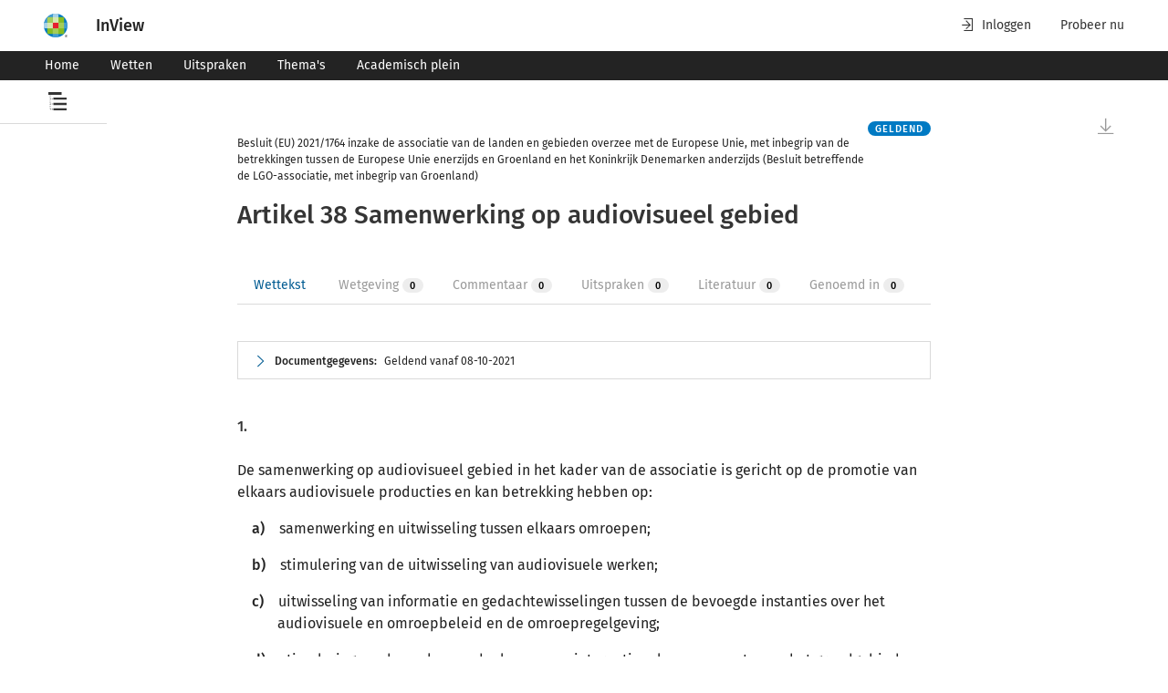

--- FILE ---
content_type: text/html; charset=utf-8
request_url: https://www.inview.nl/openCitation/id3525f7f3bcff48c7abbdc9447d60b1a8/besluit-eu-2021-1764-inzake-de-associatie-van-de-landen-en-gebieden-overzee-met-de-europese-unie-met-inbegrip-van-de-betrekkingen-tussen-de-europese-unie-enerzijds-en-groenland-en-het-koninkrijk-denemarken-anderzijds-besluit-betreffende-de-lgo-associatie-met-inbegrip-van-groenland-artikel-38
body_size: 11470
content:
<!doctype html><html lang="nl"><head> <title data-react-helmet="true">Besluit (EU) 2021/1764 inzake de associatie van de landen en gebieden overzee met de Europese Unie, met inbegrip van de betrekkingen tussen de Europese Unie enerzijds en Groenland en het Koninkrijk Denemarken anderzijds (Besluit betreffende de LGO-associatie, met inbegrip van Groenland) artikel 38 | InView</title> <meta content="IE=edge" http-equiv="X-UA-Compatible"><meta charset="utf-8"><link href="/favicon.ico" rel="icon"><meta content="width=device-width,initial-scale=1" name="viewport"><meta content="#ffffff" name="theme-color"><meta content="yes" name="apple-mobile-web-app-capable"><meta content="white" name="apple-mobile-web-app-status-bar-style"><meta content="#ffffff" name="theme-color"><meta content="#ffffff" name="msapplication-TileColor"><meta content="/favicons/mstile-144x144.png" name="msapplication-TileImage"><meta content="#2b5797" name="msapplication-TileColor"><meta content="/browserconfig.xml" name="msapplication-config"><meta content="summary_large_image" name="twitter:card"><meta content="/favicons/android-chrome-512x512.png" name="twitter:image" property="og:image"><meta content="image/png" property="og:image:type"><meta content="512" property="og:image:width"><meta content="512" property="og:image:height"><link href="/apple-touch-icon.png" rel="apple-touch-icon"><link href="/favicons/apple-touch-icon-180x180.png" rel="apple-touch-icon" sizes="180x180"><link href="/favicons/apple-touch-icon-152x152.png" rel="apple-touch-icon" sizes="152x152"><link href="/favicons/apple-touch-icon-167x167.png" rel="apple-touch-icon" sizes="167x167"><link href="/favicons/favicon-32x32.png" rel="icon" sizes="32x32" type="image/png"><link href="/favicons/favicon-16x16.png" rel="icon" sizes="16x16" type="image/png"><link color="#5bbad5" href="/favicons/safari-pinned-tab.svg" rel="mask-icon"><link href="/favicon.ico" rel="shortcut icon"><link rel="preconnect" href="https://www.googletagmanager.com"><link rel="preconnect" href="https://www.google-analytics.com"> <link data-react-helmet="true" rel="manifest" href="/manifest.json"/><link data-react-helmet="true" rel="canonical" href="https://www.inview.nl/openCitation/id3525f7f3bcff48c7abbdc9447d60b1a8/[base64]"/>   <meta content="1.0.204" name="navng-version"> <meta data-react-helmet="true" name="tdm-reservation" content="1"/><meta data-react-helmet="true" name="application-name" content="InView"/><meta data-react-helmet="true" name="description" property="og:description" content="InView, het onderzoeksplatform voor het opstellen van een onderbouwd juridisch en fiscaal advies"/><meta data-react-helmet="true" property="og:image:alt" content="InView, het platform voor de jurist en fiscalist"/><meta data-react-helmet="true" name="apple-mobile-web-app-title" content="InView"/><meta data-react-helmet="true" name="twitter:title" property="og:title" content="Besluit (EU) 2021/1764 inzake de associatie van de landen en gebieden overzee met de Europese Unie, met inbegrip van de betrekkingen tussen de Europese Unie enerzijds en Groenland en het Koninkrijk Denemarken anderzijds (Besluit betreffende de LGO-associatie, met inbegrip van Groenland) artikel 38 | InView"/> <script src="https://cdn.userdatatrust.com/Y42015271S.js"></script><meta content="uJLpPBz5-cYDrfNEIbHG-XqEdbsnkAFudeGTKG0BkAE" name="google-site-verification"><script>(()=>{"use strict";var e={},t={};function r(n){var o=t[n];if(void 0!==o)return o.exports;var a=t[n]={id:n,loaded:!1,exports:{}};return e[n].call(a.exports,a,a.exports,r),a.loaded=!0,a.exports}r.m=e,r.amdO={},(()=>{var e=[];r.O=(t,n,o,a)=>{if(!n){var i=1/0;for(s=0;s<e.length;s++){n=e[s][0],o=e[s][1],a=e[s][2];for(var l=!0,d=0;d<n.length;d++)(!1&a||i>=a)&&Object.keys(r.O).every((e=>r.O[e](n[d])))?n.splice(d--,1):(l=!1,a<i&&(i=a));if(l){e.splice(s--,1);var u=o();void 0!==u&&(t=u)}}return t}a=a||0;for(var s=e.length;s>0&&e[s-1][2]>a;s--)e[s]=e[s-1];e[s]=[n,o,a]}})(),r.n=e=>{var t=e&&e.__esModule?()=>e.default:()=>e;return r.d(t,{a:t}),t},(()=>{var e,t=Object.getPrototypeOf?e=>Object.getPrototypeOf(e):e=>e.__proto__;r.t=function(n,o){if(1&o&&(n=this(n)),8&o)return n;if("object"==typeof n&&n){if(4&o&&n.__esModule)return n;if(16&o&&"function"==typeof n.then)return n}var a=Object.create(null);r.r(a);var i={};e=e||[null,t({}),t([]),t(t)];for(var l=2&o&&n;"object"==typeof l&&!~e.indexOf(l);l=t(l))Object.getOwnPropertyNames(l).forEach((e=>i[e]=()=>n[e]));return i.default=()=>n,r.d(a,i),a}})(),r.d=(e,t)=>{for(var n in t)r.o(t,n)&&!r.o(e,n)&&Object.defineProperty(e,n,{enumerable:!0,get:t[n]})},r.f={},r.e=e=>Promise.all(Object.keys(r.f).reduce(((t,n)=>(r.f[n](e,t),t)),[])),r.u=e=>"static/js/"+e+"."+{93:"bda642b3",839:"05e4fc83",944:"40cd1f30"}[e]+".chunk.js",r.miniCssF=e=>"static/css/"+e+".943e0085.chunk.css",r.g=function(){if("object"==typeof globalThis)return globalThis;try{return this||new Function("return this")()}catch(e){if("object"==typeof window)return window}}(),r.o=(e,t)=>Object.prototype.hasOwnProperty.call(e,t),(()=>{var e={},t="@wk-app/navng:";r.l=(n,o,a,i)=>{if(e[n])e[n].push(o);else{var l,d;if(void 0!==a)for(var u=document.getElementsByTagName("script"),s=0;s<u.length;s++){var f=u[s];if(f.getAttribute("src")==n||f.getAttribute("data-webpack")==t+a){l=f;break}}l||(d=!0,(l=document.createElement("script")).charset="utf-8",l.timeout=120,r.nc&&l.setAttribute("nonce",r.nc),l.setAttribute("data-webpack",t+a),l.src=n),e[n]=[o];var c=(t,r)=>{l.onerror=l.onload=null,clearTimeout(p);var o=e[n];if(delete e[n],l.parentNode&&l.parentNode.removeChild(l),o&&o.forEach((e=>e(r))),t)return t(r)},p=setTimeout(c.bind(null,void 0,{type:"timeout",target:l}),12e4);l.onerror=c.bind(null,l.onerror),l.onload=c.bind(null,l.onload),d&&document.head.appendChild(l)}}})(),r.r=e=>{"undefined"!=typeof Symbol&&Symbol.toStringTag&&Object.defineProperty(e,Symbol.toStringTag,{value:"Module"}),Object.defineProperty(e,"__esModule",{value:!0})},r.nmd=e=>(e.paths=[],e.children||(e.children=[]),e),r.p="/",(()=>{if("undefined"!=typeof document){var e=e=>new Promise(((t,n)=>{var o=r.miniCssF(e),a=r.p+o;if(((e,t)=>{for(var r=document.getElementsByTagName("link"),n=0;n<r.length;n++){var o=(i=r[n]).getAttribute("data-href")||i.getAttribute("href");if("stylesheet"===i.rel&&(o===e||o===t))return i}var a=document.getElementsByTagName("style");for(n=0;n<a.length;n++){var i;if((o=(i=a[n]).getAttribute("data-href"))===e||o===t)return i}})(o,a))return t();((e,t,n,o,a)=>{var i=document.createElement("link");i.rel="stylesheet",i.type="text/css",r.nc&&(i.nonce=r.nc),i.onerror=i.onload=r=>{if(i.onerror=i.onload=null,"load"===r.type)o();else{var n=r&&r.type,l=r&&r.target&&r.target.href||t,d=new Error("Loading CSS chunk "+e+" failed.\n("+n+": "+l+")");d.name="ChunkLoadError",d.code="CSS_CHUNK_LOAD_FAILED",d.type=n,d.request=l,i.parentNode&&i.parentNode.removeChild(i),a(d)}},i.href=t,document.head.appendChild(i)})(e,a,0,t,n)})),t={577:0};r.f.miniCss=(r,n)=>{t[r]?n.push(t[r]):0!==t[r]&&{93:1}[r]&&n.push(t[r]=e(r).then((()=>{t[r]=0}),(e=>{throw delete t[r],e})))}}})(),(()=>{var e={577:0};r.f.j=(t,n)=>{var o=r.o(e,t)?e[t]:void 0;if(0!==o)if(o)n.push(o[2]);else if(577!=t){var a=new Promise(((r,n)=>o=e[t]=[r,n]));n.push(o[2]=a);var i=r.p+r.u(t),l=new Error;r.l(i,(n=>{if(r.o(e,t)&&(0!==(o=e[t])&&(e[t]=void 0),o)){var a=n&&("load"===n.type?"missing":n.type),i=n&&n.target&&n.target.src;l.message="Loading chunk "+t+" failed.\n("+a+": "+i+")",l.name="ChunkLoadError",l.type=a,l.request=i,o[1](l)}}),"chunk-"+t,t)}else e[t]=0},r.O.j=t=>0===e[t];var t=(t,n)=>{var o,a,i=n[0],l=n[1],d=n[2],u=0;if(i.some((t=>0!==e[t]))){for(o in l)r.o(l,o)&&(r.m[o]=l[o]);if(d)var s=d(r)}for(t&&t(n);u<i.length;u++)a=i[u],r.o(e,a)&&e[a]&&e[a][0](),e[a]=0;return r.O(s)},n=this["webpackJsonp@wk-app/navng"]=this["webpackJsonp@wk-app/navng"]||[];n.forEach(t.bind(null,0)),n.push=t.bind(null,n.push.bind(n))})()})()</script><script defer="defer" src="/static/js/5.d4039a85.js"></script><script defer="defer" src="/static/js/main.d4039a85.js"></script><link href="/static/css/5.02c0604b.css" rel="stylesheet"><link href="/static/css/main.0e3595f7.css" rel="stylesheet"></head><body><noscript><iframe height="0" src="https://www.googletagmanager.com/ns.html?id=GTM-5Q5NHDD" style="display:none;visibility:hidden" width="0"></iframe></noscript>  <div id="root" data-ssr-enabled="true" ><div class="toast-message-container" data-testid="toast-message-container"></div><header class="wk-banner" role="banner"><div class="wk-banner-container"><div class="wk-logo-container"><span class="tooltip-container hide-tooltip right" data-testid="tooltip-container"><span data-testid="tooltip-popup" class="tooltip-content right indicator">Over dit product</span><span class="arrow right"></span><span class="wrapped-content" data-testid="tooltip-trigger"><button class="nav-wk-logo" data-testid="header-logo"><img class="wk-logo hidden-from-tablet" src="//cdn.wolterskluwer.io/wk/fundamentals/1.x.x/logo/assets/wheel-small.svg" aria-hidden="true" alt="Wolters Kluwer Product Name - Page anchor links to"/><img class="wk-logo hidden-until-tablet" src="//cdn.wolterskluwer.io/wk/fundamentals/1.x.x/logo/assets/wheel-medium.svg" aria-hidden="true" alt="Wolters Kluwer Product Name - Page anchor links to"/></button></span></span><a class="nav-logo-text-link" data-testid="header-logo-text" href="/"><span class="nav-logo-text-bold">InView</span><span class="nav-logo-text-subtitle"></span></a></div><div class="wk-banner-skip-to-content"><div data-e2e="cg-button-field" class="cg-button-field-2-5-1 cg-button-field-small cg-button-field-ghost "><button tabindex="1" class="wk-button-skip-to-content" data-testid="banner-skip-to-content">Naar hoofdinhoud</button></div></div><div class="wk-banner-content"><div class="wk-banner-right-content"><div class="wk-banner-action-bar"><button class="wk-banner-action-bar-item wk-button wk-button-text wk-button-icon-left"><span class="wk-icon-login" aria-hidden="true"></span>Inloggen</button><a class="wk-banner-action-bar-item wk-button wk-button-text wk-button-icon-left hidden-until-tablet" title="Probeer nu" href="https://shop.wolterskluwer.nl/proefabonnementen/inview-essential/?itm_source=inview_verwijzing&amp;itm_medium=digital_solution&amp;itm_content=menu" tabindex="0" target="_blank" rel="noopener noreferrer">Probeer nu</a></div></div></div></div></header><div class="wknl-banner"><div class="wk-navbar-banner wk-navbar-menu"><nav class="wk-navbar-banner-container"><div class="wk-nav"><ul class="wk-nav-list"><li class="wk-nav-item"><a tabindex="-1" data-testid="navbar-item" title="Home" class="wk-nav-item" href="/"><button class="wk-button wk-button-small">Home</button></a></li><li class="wk-nav-item"><a tabindex="-1" data-testid="navbar-item" title="Wetten" class="wk-nav-item" href="/wetten"><button class="wk-button wk-button-small">Wetten</button></a></li><li class="wk-nav-item"><a tabindex="-1" data-testid="navbar-item" title="Uitspraken" class="wk-nav-item" href="/uitspraken"><button class="wk-button wk-button-small">Uitspraken</button></a></li><li class="wk-nav-item"><a tabindex="-1" data-testid="navbar-item" title="Thema&#x27;s" class="wk-nav-item" href="/themas"><button class="wk-button wk-button-small">Thema&#x27;s</button></a></li><li class="wk-nav-item"><a tabindex="-1" data-testid="navbar-item" title="Academisch plein" class="wk-nav-item" href="/academisch-plein"><button class="wk-button wk-button-small">Academisch plein</button></a></li></ul></div><div class="wk-more-menu wk-dropdown"><button class="wk-button wk-button-small wk-button-icon-left" data-testid="small-menu-open" tabindex="-1"><span class="wk-icon-menu" aria-hidden="true"></span><span class="nav-text-menu">Menu</span></button></div></nav></div></div><main><div class="pane-overlay-container nav-toc-tree-overlay-container has-long-title" data-testid="toc-overlay-container"><div class="wk-smoke-break wk-smoke-break-wide" role="dialog" data-testid="sidepanel"><div class="wk-smoke-break-overlay"></div><div role="document" class="wk-smoke-break-content wk-smoke-break-left wk-smoke-break-content-theme-light"><header class="wk-smoke-break-header"><div class="wk-smoke-break-title"><svg class="toc-open-icon" xmlns="http://www.w3.org/2000/svg" width="20" height="20" viewBox="0 0 20 20"><path d="M5.38812783,6.04651164 L5.38812783,8.37209304 L20,8.37209304 L20,6.04651164 L5.38812783,6.04651164 Z M0,0 L0,3.02325583 L14.6118721,3.02325583 L14.6118721,0 L0,0 Z M5.38812783,14.1860466 L20,14.1860466 L20,11.8604651 L5.38812783,11.8604651 L5.38812783,14.1860466 Z M5.38812783,20 L20,20 L20,17.6744187 L5.38812783,17.6744187 L5.38812783,20 Z M1.82648401,3.4883721 L2.28310501,3.4883721 L2.28310501,4.6511628 L1.82648401,4.6511628 L1.82648401,3.4883721 Z M1.82648401,5.81395351 L2.28310501,5.81395351 L2.28310501,6.9767442 L1.82648401,6.9767442 L1.82648401,5.81395351 Z M1.82648401,8.1395349 L2.28310501,8.1395349 L2.28310501,9.30232561 L1.82648401,9.30232561 L1.82648401,8.1395349 Z M1.82648401,10.4651163 L2.28310501,10.4651163 L2.28310501,11.627907 L1.82648401,11.627907 L1.82648401,10.4651163 Z M1.82648401,12.7906977 L2.28310501,12.7906977 L2.28310501,13.9534884 L1.82648401,13.9534884 L1.82648401,12.7906977 Z M1.82648401,15.1162791 L2.28310501,15.1162791 L2.28310501,16.2790699 L1.82648401,16.2790699 L1.82648401,15.1162791 Z M1.82648401,17.4418605 L2.28310501,17.4418605 L2.28310501,18.6046512 L1.82648401,18.6046512 L1.82648401,17.4418605 Z M3.19634702,18.5465117 L3.19634702,19.127907 L2.28310501,19.127907 L2.28310501,18.5465117 L3.19634702,18.5465117 Z M5.02283102,18.5465117 L5.02283102,19.127907 L4.10958902,19.127907 L4.10958902,18.5465117 L5.02283102,18.5465117 Z M3.19634702,12.7906977 L3.19634702,13.372093 L2.28310501,13.372093 L2.28310501,12.7906977 L3.19634702,12.7906977 Z M5.02283102,12.7906977 L5.02283102,13.372093 L4.10958902,13.372093 L4.10958902,12.7906977 L5.02283102,12.7906977 Z M3.19634702,6.9767442 L3.19634702,7.55813956 L2.28310501,7.55813956 L2.28310501,6.9767442 L3.19634702,6.9767442 Z M5.02283102,6.9767442 L5.02283102,7.55813956 L4.10958902,7.55813956 L4.10958902,6.9767442 L5.02283102,6.9767442 Z"></path></svg><span class="toc-tree-overlay-title" data-testid="toc-overlay-title-icon-text"><div class="toc-truncated-text-title"><span class="truncated-text-wrapper" data-testid="truncated-text"><span class="truncated-text-title-wrapper title-expanded">Besluit (EU) 2021/1764 inzake de associatie van de landen en gebieden overzee met de Europese Unie, met inbegrip van de betrekkingen tussen de Europese Unie enerzijds en Groenland en het Koninkrijk Denemarken anderzijds (Besluit betreffende de LGO-associatie, met inbegrip van Groenland)</span></span></div></span></div></header><span class="tooltip-container hide-tooltip left" data-testid="tooltip-container"><span data-testid="tooltip-popup" class="tooltip-content left indicator">Sluit</span><span class="arrow left"></span><span class="wrapped-content" data-testid="tooltip-trigger"><button type="button" class="wk-smoke-break-close wk-button wk-button-icon" data-testid="sidepanel-close-button"><span class="wk-icon-close"></span><span class="wk-close-button-description">Close dialog, press escape or click to close dialog</span></button></span></span><div class="wk-smoke-break-body"><div class="toc-tree-content"><p class="toc-end-text">Einde inhoudsopgave</p></div></div></div></div></div><div class="sticky" data-testid="sticky-title-container"><div class="wk-page-container "><div class="wk-row"><div class="wk-col-1 hidden-until-laptop"></div><div class="wk-col wk-col-12-tablet wk-col-10-desktop sticky-title-text-wrapper"><span class="sticky-title-text"><span class="truncated-text-wrapper" data-testid="sticky-title-truncated-text"><span class="truncated-title-prefix" data-testid="truncated-title-text-prefix">Besluit (EU) 2021/1764 inzake de associatie van de landen en gebieden overzee met de Europese Unie, met inbegrip van de betrekkingen tussen de Europese Unie enerzijds en Groenland en het Koninkrijk Denemarken anderzijds (Besluit betreffende de LGO-associatie, met inbegrip van Groenland)<!-- -->:</span><span class="truncated-text-title-wrapper title-expanded">artikel 38</span></span></span></div><div class="wk-col-1 hidden-until-laptop"></div></div></div></div><div class="wk-page-container document-page-container"><div class="wk-row"><div class="wk-col-1 hidden-until-laptop"><aside class="toc-tree static closed"><header class="toc-header has-long-title"><div class="toc-tree-icon"><svg class="toc-open-icon" xmlns="http://www.w3.org/2000/svg" width="20" height="20" viewBox="0 0 20 20"><path d="M5.38812783,6.04651164 L5.38812783,8.37209304 L20,8.37209304 L20,6.04651164 L5.38812783,6.04651164 Z M0,0 L0,3.02325583 L14.6118721,3.02325583 L14.6118721,0 L0,0 Z M5.38812783,14.1860466 L20,14.1860466 L20,11.8604651 L5.38812783,11.8604651 L5.38812783,14.1860466 Z M5.38812783,20 L20,20 L20,17.6744187 L5.38812783,17.6744187 L5.38812783,20 Z M1.82648401,3.4883721 L2.28310501,3.4883721 L2.28310501,4.6511628 L1.82648401,4.6511628 L1.82648401,3.4883721 Z M1.82648401,5.81395351 L2.28310501,5.81395351 L2.28310501,6.9767442 L1.82648401,6.9767442 L1.82648401,5.81395351 Z M1.82648401,8.1395349 L2.28310501,8.1395349 L2.28310501,9.30232561 L1.82648401,9.30232561 L1.82648401,8.1395349 Z M1.82648401,10.4651163 L2.28310501,10.4651163 L2.28310501,11.627907 L1.82648401,11.627907 L1.82648401,10.4651163 Z M1.82648401,12.7906977 L2.28310501,12.7906977 L2.28310501,13.9534884 L1.82648401,13.9534884 L1.82648401,12.7906977 Z M1.82648401,15.1162791 L2.28310501,15.1162791 L2.28310501,16.2790699 L1.82648401,16.2790699 L1.82648401,15.1162791 Z M1.82648401,17.4418605 L2.28310501,17.4418605 L2.28310501,18.6046512 L1.82648401,18.6046512 L1.82648401,17.4418605 Z M3.19634702,18.5465117 L3.19634702,19.127907 L2.28310501,19.127907 L2.28310501,18.5465117 L3.19634702,18.5465117 Z M5.02283102,18.5465117 L5.02283102,19.127907 L4.10958902,19.127907 L4.10958902,18.5465117 L5.02283102,18.5465117 Z M3.19634702,12.7906977 L3.19634702,13.372093 L2.28310501,13.372093 L2.28310501,12.7906977 L3.19634702,12.7906977 Z M5.02283102,12.7906977 L5.02283102,13.372093 L4.10958902,13.372093 L4.10958902,12.7906977 L5.02283102,12.7906977 Z M3.19634702,6.9767442 L3.19634702,7.55813956 L2.28310501,7.55813956 L2.28310501,6.9767442 L3.19634702,6.9767442 Z M5.02283102,6.9767442 L5.02283102,7.55813956 L4.10958902,7.55813956 L4.10958902,6.9767442 L5.02283102,6.9767442 Z"></path></svg></div><div class="toc-title"><div class="toc-truncated-text-title"><span class="truncated-text-wrapper" data-testid="truncated-text"><span class="truncated-text-title-wrapper title-expanded">Besluit (EU) 2021/1764 inzake de associatie van de landen en gebieden overzee met de Europese Unie, met inbegrip van de betrekkingen tussen de Europese Unie enerzijds en Groenland en het Koninkrijk Denemarken anderzijds (Besluit betreffende de LGO-associatie, met inbegrip van Groenland)</span></span></div></div><div class="toc-close-button-container"><span class="tooltip-container hide-tooltip right" data-testid="tooltip-container"><span data-testid="tooltip-popup" class="tooltip-content right indicator">Inhoudsopgave</span><span class="arrow right"></span><span class="wrapped-content" data-testid="tooltip-trigger"><button class="wk-button wk-button-text"><svg class="toc-open-icon" xmlns="http://www.w3.org/2000/svg" width="20" height="20" viewBox="0 0 20 20"><path d="M5.38812783,6.04651164 L5.38812783,8.37209304 L20,8.37209304 L20,6.04651164 L5.38812783,6.04651164 Z M0,0 L0,3.02325583 L14.6118721,3.02325583 L14.6118721,0 L0,0 Z M5.38812783,14.1860466 L20,14.1860466 L20,11.8604651 L5.38812783,11.8604651 L5.38812783,14.1860466 Z M5.38812783,20 L20,20 L20,17.6744187 L5.38812783,17.6744187 L5.38812783,20 Z M1.82648401,3.4883721 L2.28310501,3.4883721 L2.28310501,4.6511628 L1.82648401,4.6511628 L1.82648401,3.4883721 Z M1.82648401,5.81395351 L2.28310501,5.81395351 L2.28310501,6.9767442 L1.82648401,6.9767442 L1.82648401,5.81395351 Z M1.82648401,8.1395349 L2.28310501,8.1395349 L2.28310501,9.30232561 L1.82648401,9.30232561 L1.82648401,8.1395349 Z M1.82648401,10.4651163 L2.28310501,10.4651163 L2.28310501,11.627907 L1.82648401,11.627907 L1.82648401,10.4651163 Z M1.82648401,12.7906977 L2.28310501,12.7906977 L2.28310501,13.9534884 L1.82648401,13.9534884 L1.82648401,12.7906977 Z M1.82648401,15.1162791 L2.28310501,15.1162791 L2.28310501,16.2790699 L1.82648401,16.2790699 L1.82648401,15.1162791 Z M1.82648401,17.4418605 L2.28310501,17.4418605 L2.28310501,18.6046512 L1.82648401,18.6046512 L1.82648401,17.4418605 Z M3.19634702,18.5465117 L3.19634702,19.127907 L2.28310501,19.127907 L2.28310501,18.5465117 L3.19634702,18.5465117 Z M5.02283102,18.5465117 L5.02283102,19.127907 L4.10958902,19.127907 L4.10958902,18.5465117 L5.02283102,18.5465117 Z M3.19634702,12.7906977 L3.19634702,13.372093 L2.28310501,13.372093 L2.28310501,12.7906977 L3.19634702,12.7906977 Z M5.02283102,12.7906977 L5.02283102,13.372093 L4.10958902,13.372093 L4.10958902,12.7906977 L5.02283102,12.7906977 Z M3.19634702,6.9767442 L3.19634702,7.55813956 L2.28310501,7.55813956 L2.28310501,6.9767442 L3.19634702,6.9767442 Z M5.02283102,6.9767442 L5.02283102,7.55813956 L4.10958902,7.55813956 L4.10958902,6.9767442 L5.02283102,6.9767442 Z"></path></svg></button></span></span></div></header><div class="toc-tree-content"><p class="toc-end-text">Einde inhoudsopgave</p></div></aside></div><div class="wk-col wk-col-12-tablet wk-col-10-desktop"><div class="scrollable-container scrolling-disabled has-historic-highlights-enabled" data-testid="scrollable-container"><div class="scrollable-container-document-view active-document no-shadow" data-id="id3525f7f3bcff48c7abbdc9447d60b1a8" data-title="artikel 38" data-testid="scrollable-container-document-view"><div class="nav-document-container wet-regelgeving" data-testid="document-container"><div data-id="document-container-extra"></div><div class="law-document" data-testid="document-content" data-e2e-docview-type="law-document"><div class="wk-atlas-document" id="id8cea1ba9f9494dd7a8cee5f2db65c80d"><div class="wk-document" id="id8cea1ba9f9494dd7a8cee5f2db65c80d"><div class="indented-level document-head" id="documentgegevens"><div class="document-head-title-wrap"><div class="document-head-title"><p class="pci2ga_text"><span>Besluit (EU) 2021/1764 inzake de associatie van de landen en gebieden overzee met de Europese Unie, met inbegrip van de betrekkingen tussen de Europese Unie enerzijds en Groenland en het Koninkrijk Denemarken anderzijds (Besluit betreffende de LGO-associatie, met inbegrip van Groenland)</span></p><h1>Artikel 38 Samenwerking op audiovisueel gebied</h1></div><p class="pit-stamp"><span data-e2e="cg-tag" class="cg-tag-2-5-1 cg-tag-blue">Geldend</span></p></div></div><div class="related-tabs-container" data-testid="related-tabs-container"><div data-e2e="cg-tabs-ctx" class="cg-tabs-ctx-2-13-0"><div style="display:none"></div><div data-e2e="cg-tablist" role="tablist" class="cg-tabs cg-tabs-no-margin "><div data-e2e="cg-tab-headers" class="cg-tab-headers"><button data-e2e="cg-tab" aria-selected="true" aria-disabled="false" aria-controls="_pnl_0" role="tab" type="button" tabindex="0" id="_hdr_0" class="cg-tab cg-has-inner-content cg-is-active "><div class="cg-tab-inner-content"><span class="tab-tooltip-handle-0 tab-tooltip" tabindex="-1"><span data-testid="related-tabs-tab-title" class="wknl-related-tabs-tag-tab-id">Wettekst</span></span></div></button><button data-e2e="cg-tab" aria-selected="false" aria-disabled="true" aria-controls="_pnl_1" role="tab" type="button" tabindex="-1" id="_hdr_1" class="cg-tab cg-has-inner-content cg-is-disabled "><div class="cg-tab-inner-content"><span class="tab-tooltip-handle-1 tab-tooltip" tabindex="-1"><span data-testid="related-tabs-tab-title" class="wknl-related-tabs-tag-tab-id">Wetgeving</span><span data-e2e="cg-tag" class="cg-tag-2-5-1 cg-tag-default">0</span></span></div></button><button data-e2e="cg-tab" aria-selected="false" aria-disabled="true" aria-controls="_pnl_2" role="tab" type="button" tabindex="-1" id="_hdr_2" class="cg-tab cg-has-inner-content cg-is-disabled "><div class="cg-tab-inner-content"><span class="tab-tooltip-handle-2 tab-tooltip" tabindex="-1"><span data-testid="related-tabs-tab-title" class="wknl-related-tabs-tag-tab-id">Commentaar</span><span data-e2e="cg-tag" class="cg-tag-2-5-1 cg-tag-default">0</span></span></div></button><button data-e2e="cg-tab" aria-selected="false" aria-disabled="true" aria-controls="_pnl_3" role="tab" type="button" tabindex="-1" id="_hdr_3" class="cg-tab cg-has-inner-content cg-is-disabled "><div class="cg-tab-inner-content"><span class="tab-tooltip-handle-3 tab-tooltip" tabindex="-1"><span data-testid="related-tabs-tab-title" class="wknl-related-tabs-tag-tab-id">Uitspraken</span><span data-e2e="cg-tag" class="cg-tag-2-5-1 cg-tag-default">0</span></span></div></button><button data-e2e="cg-tab" aria-selected="false" aria-disabled="true" aria-controls="_pnl_4" role="tab" type="button" tabindex="-1" id="_hdr_4" class="cg-tab cg-has-inner-content cg-is-disabled "><div class="cg-tab-inner-content"><span class="tab-tooltip-handle-4 tab-tooltip" tabindex="-1"><span data-testid="related-tabs-tab-title" class="wknl-related-tabs-tag-tab-id">Literatuur</span><span data-e2e="cg-tag" class="cg-tag-2-5-1 cg-tag-default">0</span></span></div></button><button data-e2e="cg-tab" aria-selected="false" aria-disabled="true" aria-controls="_pnl_5" role="tab" type="button" tabindex="-1" id="_hdr_5" class="cg-tab cg-has-inner-content cg-is-disabled "><div class="cg-tab-inner-content"><span class="tab-tooltip-handle-5 tab-tooltip" tabindex="-1"><span data-testid="related-tabs-tab-title" class="wknl-related-tabs-tag-tab-id">Genoemd in</span><span data-e2e="cg-tag" class="cg-tag-2-5-1 cg-tag-default">0</span></span></div></button><div class="cg-tabs-underline cg-tabs-underline-hovered has-no-transition"></div><div class="cg-tabs-underline"></div></div><div data-section="dropdown" class="cg-tab-hidden "><div data-e2e="cg-button-field" class="cg-button-field-2-13-0 cg-button-field-icon-right cg-button-field-text "><button id="_dd" data-e2e="cg-tabs-dropdown-toggle" type="button" aria-expanded="false" aria-haspopup="true" tabindex="-1" class="cg-tab cg-tabs-dropdown-toggle ">Toon alle<!-- --> <span data-e2e="cg-icon" class="cg-icon-2-13-0"><svg xmlns="http://www.w3.org/2000/svg" aria-hidden="true" icon-name="chevron-down" focusable="false" role="img" style="height:1em;width:1em"><title>Uitbreiden</title><use href="#wk-icon-chevron-down"></use></svg></span></button></div><div class="cg-dropdown-doc-ref-2-13-0"></div></div></div></div><span data-e2e="cg-tooltip" id="" class="cg-tooltip-ctx-2-5-1 cg-tooltip-open cg-tooltip-hide cg-tooltip cg-tooltip-indicator cg-position-top " style="top:0;left:0"><span class="cg-tooltip-content"><span data-e2e="cg-tooltip-body" class="cg-tooltip-body">Deze functie is alleen te gebruiken als je bent ingelogd.</span></span></span><span data-e2e="cg-tooltip" id="" class="cg-tooltip-ctx-2-5-1 cg-tooltip-open cg-tooltip-hide cg-tooltip cg-tooltip-indicator cg-position-top " style="top:0;left:0"><span class="cg-tooltip-content"><span data-e2e="cg-tooltip-body" class="cg-tooltip-body">Deze functie is alleen te gebruiken als je bent ingelogd.</span></span></span><span data-e2e="cg-tooltip" id="" class="cg-tooltip-ctx-2-5-1 cg-tooltip-open cg-tooltip-hide cg-tooltip cg-tooltip-indicator cg-position-top " style="top:0;left:0"><span class="cg-tooltip-content"><span data-e2e="cg-tooltip-body" class="cg-tooltip-body">Deze functie is alleen te gebruiken als je bent ingelogd.</span></span></span><span data-e2e="cg-tooltip" id="" class="cg-tooltip-ctx-2-5-1 cg-tooltip-open cg-tooltip-hide cg-tooltip cg-tooltip-indicator cg-position-top " style="top:0;left:0"><span class="cg-tooltip-content"><span data-e2e="cg-tooltip-body" class="cg-tooltip-body">Deze functie is alleen te gebruiken als je bent ingelogd.</span></span></span><span data-e2e="cg-tooltip" id="" class="cg-tooltip-ctx-2-5-1 cg-tooltip-open cg-tooltip-hide cg-tooltip cg-tooltip-indicator cg-position-top " style="top:0;left:0"><span class="cg-tooltip-content"><span data-e2e="cg-tooltip-body" class="cg-tooltip-body">Deze functie is alleen te gebruiken als je bent ingelogd.</span></span></span></div><div class="metadata-container expandable-section" data-testid="metadata-container"><div class="expandable collapsed"><div data-testid="expandable-head" class="head toggle-by-arrow"><span data-testid="expandable-arrow" class="wk-icon-chevron-right"></span><span class="text"><span><span class="metadata-title">Documentgegevens:</span><ul class="metadata-abstract"><li><p class="pci2ga_text">Geldend vanaf 08-10-2021</p></li></ul></span></span></div><div class="body"><dl class="metadata"><dt>Bronpublicatie:</dt><dd><p class="pci2ga_text">05-10-2021, PbEU 2021, L 355 (uitgifte: 07-10-2021, regelingnummer: 2021/1764)</p></dd><dt>Inwerkingtreding</dt><dd><div><p class="pci2ga_text">08-10-2021</p></div></dd><dt>Bronpublicatie inwerkingtreding:</dt><dd><p class="pci2ga_text">05-10-2021, PbEU 2021, L 355 (uitgifte: 07-10-2021, regelingnummer: 2021/1764)</p></dd><dt>Vakgebied(en)</dt><dd><div><p class="pci2ga_text">EU-recht / Algemeen</p></div><div><p class="pci2ga_text">EU-recht / Financiering</p></div><div><p class="pci2ga_text">EU-recht / Marktintegratie</p></div></dd></dl></div></div></div><div class="indented-level wknl_onderdeelversiecontent"><div class="indented-level wknl_artikel" id="id-8cea1ba9-f949-4dd7-a8ce-e5f2db65c80d"><div class="indented-level wknl_lid" id="id-ea922a627148b6c99550dfa27f9ca17a"><h2 class="wknl_kop long-section-title">1.</h2><div class="indented-level wknl_a"><p class="pci2ga_text">De samenwerking op audiovisueel gebied in het kader van de associatie is gericht op de promotie van elkaars audiovisuele producties en kan betrekking hebben op: </p></div><dl id="id-0a5eb2fcfb2ce8a84b70c9bf23c1e8ec"><dt><span class="wknl_kopnr">a)</span></dt><dd><div><div class="wknl_a"><p class="pci2ga_text">samenwerking en uitwisseling tussen elkaars omroepen;</p></div></div></dd><dt><span class="wknl_kopnr">b)</span></dt><dd><div><div class="wknl_a"><p class="pci2ga_text">stimulering van de uitwisseling van audiovisuele werken;</p></div></div></dd><dt><span class="wknl_kopnr">c)</span></dt><dd><div><div class="wknl_a"><p class="pci2ga_text">uitwisseling van informatie en gedachtewisselingen tussen de bevoegde instanties over het audiovisuele en omroepbeleid en de omroepregelgeving; </p></div></div></dd><dt><span class="wknl_kopnr">d)</span></dt><dd><div><div class="wknl_a"><p class="pci2ga_text">stimulering van bezoeken en deelname aan internationale evenementen op het grondgebied van de partijen en in derde landen.</p></div></div></dd></dl></div><div class="indented-level wknl_lid" id="id-86b58b950d5decc0f4207022c7ee244e"><h2 class="wknl_kop long-section-title">2.</h2><div class="indented-level wknl_a"><p class="pci2ga_text">Voor audiovisuele coproducties kan aanspraak worden gemaakt op regelingen voor de bevordering van lokale en regionale culturele inhoud die zijn opgezet in de Unie, de LGO en de lidstaten waarmee zij banden hebben. </p></div></div></div></div></div></div></div></div><div class="endOfDocumentAnchor"></div></div></div></div><div class="wk-col-1 nav-toolbar-column hidden-until-laptop" data-testid="document-toolbar-desktop"><div class="nav-toolbar grid-fixed"><div class="toolbar-item-wrapper"><span class="tooltip-container hide-tooltip left" data-testid="tooltip-container"><span data-testid="tooltip-popup" class="tooltip-content left indicator">Deze functie is alleen te gebruiken als je bent ingelogd.</span><span class="arrow left"></span><span class="wrapped-content" data-testid="tooltip-trigger"><span class="document-toolbar-item wk-icon-download-line disabled" aria-hidden="true" data-testid="document-toolbar-download"></span></span></span></div></div></div><div class="nav-floating-toolbar hidden-from-laptop" data-testid="document-toolbar-mobile"><div class="nav-floating-toolbar-items-left"><button class="nav-toolbar-toc-icon wk-button" data-testid="document-toolbar-toc-button"><svg class="toc-open-icon" xmlns="http://www.w3.org/2000/svg" width="20" height="20" viewBox="0 0 20 20"><path d="M5.38812783,6.04651164 L5.38812783,8.37209304 L20,8.37209304 L20,6.04651164 L5.38812783,6.04651164 Z M0,0 L0,3.02325583 L14.6118721,3.02325583 L14.6118721,0 L0,0 Z M5.38812783,14.1860466 L20,14.1860466 L20,11.8604651 L5.38812783,11.8604651 L5.38812783,14.1860466 Z M5.38812783,20 L20,20 L20,17.6744187 L5.38812783,17.6744187 L5.38812783,20 Z M1.82648401,3.4883721 L2.28310501,3.4883721 L2.28310501,4.6511628 L1.82648401,4.6511628 L1.82648401,3.4883721 Z M1.82648401,5.81395351 L2.28310501,5.81395351 L2.28310501,6.9767442 L1.82648401,6.9767442 L1.82648401,5.81395351 Z M1.82648401,8.1395349 L2.28310501,8.1395349 L2.28310501,9.30232561 L1.82648401,9.30232561 L1.82648401,8.1395349 Z M1.82648401,10.4651163 L2.28310501,10.4651163 L2.28310501,11.627907 L1.82648401,11.627907 L1.82648401,10.4651163 Z M1.82648401,12.7906977 L2.28310501,12.7906977 L2.28310501,13.9534884 L1.82648401,13.9534884 L1.82648401,12.7906977 Z M1.82648401,15.1162791 L2.28310501,15.1162791 L2.28310501,16.2790699 L1.82648401,16.2790699 L1.82648401,15.1162791 Z M1.82648401,17.4418605 L2.28310501,17.4418605 L2.28310501,18.6046512 L1.82648401,18.6046512 L1.82648401,17.4418605 Z M3.19634702,18.5465117 L3.19634702,19.127907 L2.28310501,19.127907 L2.28310501,18.5465117 L3.19634702,18.5465117 Z M5.02283102,18.5465117 L5.02283102,19.127907 L4.10958902,19.127907 L4.10958902,18.5465117 L5.02283102,18.5465117 Z M3.19634702,12.7906977 L3.19634702,13.372093 L2.28310501,13.372093 L2.28310501,12.7906977 L3.19634702,12.7906977 Z M5.02283102,12.7906977 L5.02283102,13.372093 L4.10958902,13.372093 L4.10958902,12.7906977 L5.02283102,12.7906977 Z M3.19634702,6.9767442 L3.19634702,7.55813956 L2.28310501,7.55813956 L2.28310501,6.9767442 L3.19634702,6.9767442 Z M5.02283102,6.9767442 L5.02283102,7.55813956 L4.10958902,7.55813956 L4.10958902,6.9767442 L5.02283102,6.9767442 Z"></path></svg></button></div><div class="nav-floating-toolbar-items-right"><span class="document-toolbar-item wk-icon-download-line disabled" aria-hidden="true" data-testid="document-toolbar-download"></span></div></div></div></div></main><div class="generic-smokebreak generic-smokebreak-width-default wknl-support-panel"></div><div class="generic-smokebreak generic-smokebreak-width-wide search-prefilter"></div><div id="quickview"></div><div class="generic-smokebreak generic-smokebreak-width-default wknl-feedback-form"></div><footer data-testid="footer" class="wk-footer footer-available" role="contentinfo"><div class="wk-footer-main" role="navigation"><span class="wk-logo"><img class="wk-logo-small hidden-from-tablet" src="//cdn.wolterskluwer.io/wk/fundamentals/1.x.x/logo/assets/small.svg" alt="Wolters Kluwer Product Name - Page anchor links to"/><img class="wk-logo-medium hidden-until-tablet" src="//cdn.wolterskluwer.io/wk/fundamentals/1.x.x/logo/assets/medium.svg" alt="Wolters Kluwer Product Name - Page anchor links to"/></span><ul data-testid="footer-item-list" class="wk-footer-nav"><li class="wk-footer-item "><a class="wk-footer-link" href="https://www.wolterskluwer.com/nl-nl/privacy-cookies" title="AVG" target="_blank" rel="noopener noreferrer">AVG</a></li><li class="wk-footer-item "><a class="wk-footer-link" href="https://www.wolterskluwer.com/nl-nl/solutions/nederland/disclaimer" title="Disclaimer" target="_blank" rel="noopener noreferrer">Disclaimer</a></li><li class="wk-footer-item "><a class="wk-footer-link" title="Cookiebeleid" rel="nofollow" href="/cookiebeleid">Cookiebeleid</a></li><li class="wk-footer-item "><a class="wk-footer-link" href="https://www.wolterskluwer.com/nl-nl/solutions/nederland/algemene-voorwaarden" title="Algemene voorwaarden" target="_blank" rel="noopener noreferrer">Algemene voorwaarden</a></li><li class="wk-footer-item hidden"><a class="wk-footer-link" title="Sitemap" rel="noopener noreferrer" href="/openCitation/id3525f7f3bcff48c7abbdc9447d60b1a8/[base64]#Sitemap">Sitemap</a></li></ul><p class="wk-footer-copyright">© <!-- -->2025<!-- -->, Wolters Kluwer Nederland BV. Alle rechten voorbehouden. Tekst- en datamining niet toegestaan.</p></div></footer></div><script src="/vars.js"></script> <script>window.__STATE__ = {"alerting":{"profile":null,"isLoading":true,"isError":false},"app":{"appLoading":false,"pageAccessError":0,"sidePanelOpened":false,"supportPanelOpened":false,"appSwitcherOpened":false,"featuresLoaded":true,"preferencesLoaded":true,"ssr":{"userAgentDeviceType":"desktop","requestUrl":"https://www.inview.nl/openCitation/id3525f7f3bcff48c7abbdc9447d60b1a8/[base64]","origin":"https://www.inview.nl","redirectUrl":"/openCitation/id3525f7f3bcff48c7abbdc9447d60b1a8?ctx=f9d76ab0a2fb249879d03602286101db&undefined","masonryLayoutInitialValues":{"columns":0,"gap":0}},"features":{"TOPIC_SEARCH":{"isEnabled":false},"FAVORITES":{"isEnabled":true},"CASE_VIEW_BASIC":{"isEnabled":false},"CASE_VIEW_PREMIUM":{"isEnabled":false},"NOTES_AND_HIGHLIGHTS":{"isEnabled":true},"HIDDEN_BASIC_UI_ELEMENTS":{"isEnabled":false},"INTEGRATIONS_PAGE":{"isEnabled":false},"PREMIUM_UI_ELEMENTS":{"isEnabled":false},"BEST_MATCH_IN_SEARCH":{"isEnabled":false},"DASHBOARD_CONFIGURATION":{"isEnabled":false},"SWITCH_ALLES_WITH_ONDERWERPEN_TAB_SRL":{"isEnabled":false},"SEARCH_TERM_HIGHLIGHT":{"isEnabled":false},"WTD_SEGMENTED_CONTROL":{"isEnabled":false},"FIELDED_SEARCH_MENU":{"isEnabled":true},"EXPY_CONVERSATIONAL_SEARCH":{"isEnabled":false},"INVIEW_TAX_LINK":{"isEnabled":false},"INVIEW_TAX_REDIRECT":{"isEnabled":false},"DID_YOU_MEAN":{"isEnabled":false},"NPS":{"isEnabled":false}}},"auth":{"authLoading":false,"authenticatingAuthority":null,"userSubscriptionType":"FREEMIUM","userProfile":null,"ipAddress":null,"isEntitled":null,"isPremiumUser":false,"taxSubscription":null,"isInternalUser":false},"annotations":{"hasAnnotationsLoaded":false,"annotations":[],"annotationsError":false},"browse":{"loading":false,"loadingError":false,"nodes":{},"filteredNodes":{},"rootIds":[],"scrollPosition":0,"toolPublications":[],"previousUrl":"","searchQuery":null},"caseView":{"loading":false,"error":null,"caseViewDocument":null,"documentId":null,"activeTab":0,"tabs":{"Publicaties":{"items":[],"loading":false,"page":1,"total":0},"Wetingangen":{"items":[],"loading":false,"page":1,"total":0},"Onderwerpen":{"items":[],"loading":false,"page":1,"total":0},"Gevonden in LI":{"items":[],"loading":false,"page":1,"total":0}},"initialTabCounts":{},"lawsuits":[],"isFootnoteExpanded":false,"activeAnchor":null,"isTocOpened":false,"isFilterPanelOpened":false,"expandVerdict":false,"fallbackDocumentMapping":{},"previousDocumentId":"","editorialFragments":null},"documentPage":{"activeDocumentId":"id3525f7f3bcff48c7abbdc9447d60b1a8","startDocumentId":"","lastDocumentIdOutsideSubscription":"","isLoading":true,"isNextDocumentLoading":false,"hasMoreDocuments":true,"anchorIdentifier":"","activeToolbarItem":null,"isShareModalOpen":false,"isDownloadModalOpen":false,"downloadLinks":{"pdf":"","rtf":"","gedrukte-versie":""},"isDownloadMultipleDocumentsActive":false,"currentSpoolerJobId":null,"currentSpoolerDownloadUrl":null,"currentSpoolerToastId":null,"lastAnchorScroll":0,"viewType":"default","showLoginRequiredPage":false},"documents":{"byId":{"id3525f7f3bcff48c7abbdc9447d60b1a8":{"documentContent":"\u003cdiv class=\"wk-atlas-document\" id=\"id8cea1ba9f9494dd7a8cee5f2db65c80d\">\u003cdiv class=\"wk-document\" id=\"id8cea1ba9f9494dd7a8cee5f2db65c80d\">\u003cdiv class=\"indented-level document-head\" id=\"documentgegevens\">\u003cpublication-logo>\u003c/publication-logo>\u003cdocument-stamp>\u003c/document-stamp>\u003cdiv class=\"document-head-title-wrap\">\u003cdiv class=\"document-head-title\">\u003cp class=\"pci2ga_text\">\u003cspan>Besluit (EU) 2021/1764 inzake de associatie van de landen en gebieden overzee met de Europese Unie, met inbegrip van de betrekkingen tussen de Europese Unie enerzijds en Groenland en het Koninkrijk Denemarken anderzijds (Besluit betreffende de LGO-associatie, met inbegrip van Groenland)\u003c/span>\u003c/p>\u003ch1>Artikel 38 Samenwerking op audiovisueel gebied\u003c/h1>\u003c/div>\u003cpit-stamp>\u003c/pit-stamp>\u003c/div>\u003c/div>\u003cparent-topic-wrapper>\u003c/parent-topic-wrapper>\u003clazy-law-timeline>\u003c/lazy-law-timeline>\u003cdocument-related-tabs>\u003c/document-related-tabs>\u003cdocument-related-tab-content>\u003c/document-related-tab-content>\u003cin-preparation-version-notification>\u003c/in-preparation-version-notification>\u003cmetadata-container title=\"\u003cspan class='metadata-title'>Documentgegevens:\u003c/span>\u003cul class='metadata-abstract'>\u003cli>\u003cp class='pci2ga_text'>Geldend vanaf 08-10-2021\u003c/p>\u003c/li>\u003c/ul>\" content=\"\u003cdl class='metadata'>\u003cdt>Bronpublicatie:\u003c/dt>\u003cdd>\u003cp class='pci2ga_text'>05-10-2021, PbEU 2021, L 355 (uitgifte: 07-10-2021, regelingnummer: 2021/1764)\u003c/p>\u003c/dd>\u003cdt>Inwerkingtreding\u003c/dt>\u003cdd>\u003cdiv>\u003cp class='pci2ga_text'>08-10-2021\u003c/p>\u003c/div>\u003c/dd>\u003cdt>Bronpublicatie inwerkingtreding:\u003c/dt>\u003cdd>\u003cp class='pci2ga_text'>05-10-2021, PbEU 2021, L 355 (uitgifte: 07-10-2021, regelingnummer: 2021/1764)\u003c/p>\u003c/dd>\u003cdt>Vakgebied(en)\u003c/dt>\u003cdd>\u003cdiv>\u003cp class='pci2ga_text'>EU-recht / Algemeen\u003c/p>\u003c/div>\u003cdiv>\u003cp class='pci2ga_text'>EU-recht / Financiering\u003c/p>\u003c/div>\u003cdiv>\u003cp class='pci2ga_text'>EU-recht / Marktintegratie\u003c/p>\u003c/div>\u003c/dd>\u003c/dl>\">\u003c/metadata-container>\u003cdiv class=\"indented-level wknl_onderdeelversiecontent\">\u003cdiv class=\"indented-level wknl_artikel\" id=\"id-8cea1ba9-f949-4dd7-a8ce-e5f2db65c80d\">\u003cdiv class=\"indented-level wknl_lid\" id=\"id-ea922a627148b6c99550dfa27f9ca17a\">\u003ch2 class=\"wknl_kop long-section-title\">1.\u003c/h2>\u003cdiv class=\"indented-level wknl_a\">\u003cp class=\"pci2ga_text\">De samenwerking op audiovisueel gebied in het kader van de associatie is gericht op de promotie van elkaars audiovisuele producties en kan betrekking hebben op: \u003c/p>\u003c/div>\u003cdl id=\"id-0a5eb2fcfb2ce8a84b70c9bf23c1e8ec\">\u003cdt>\u003cspan class=\"wknl_kopnr\">a)\u003c/span>\u003c/dt>\u003cdd>\u003cdiv>\u003cdiv class=\"wknl_a\">\u003cp class=\"pci2ga_text\">samenwerking en uitwisseling tussen elkaars omroepen;\u003c/p>\u003c/div>\u003c/div>\u003c/dd>\u003cdt>\u003cspan class=\"wknl_kopnr\">b)\u003c/span>\u003c/dt>\u003cdd>\u003cdiv>\u003cdiv class=\"wknl_a\">\u003cp class=\"pci2ga_text\">stimulering van de uitwisseling van audiovisuele werken;\u003c/p>\u003c/div>\u003c/div>\u003c/dd>\u003cdt>\u003cspan class=\"wknl_kopnr\">c)\u003c/span>\u003c/dt>\u003cdd>\u003cdiv>\u003cdiv class=\"wknl_a\">\u003cp class=\"pci2ga_text\">uitwisseling van informatie en gedachtewisselingen tussen de bevoegde instanties over het audiovisuele en omroepbeleid en de omroepregelgeving; \u003c/p>\u003c/div>\u003c/div>\u003c/dd>\u003cdt>\u003cspan class=\"wknl_kopnr\">d)\u003c/span>\u003c/dt>\u003cdd>\u003cdiv>\u003cdiv class=\"wknl_a\">\u003cp class=\"pci2ga_text\">stimulering van bezoeken en deelname aan internationale evenementen op het grondgebied van de partijen en in derde landen.\u003c/p>\u003c/div>\u003c/div>\u003c/dd>\u003c/dl>\u003c/div>\u003cdiv class=\"indented-level wknl_lid\" id=\"id-86b58b950d5decc0f4207022c7ee244e\">\u003ch2 class=\"wknl_kop long-section-title\">2.\u003c/h2>\u003cdiv class=\"indented-level wknl_a\">\u003cp class=\"pci2ga_text\">Voor audiovisuele coproducties kan aanspraak worden gemaakt op regelingen voor de bevordering van lokale en regionale culturele inhoud die zijn opgezet in de Unie, de LGO en de lidstaten waarmee zij banden hebben. \u003c/p>\u003c/div>\u003c/div>\u003c/div>\u003c/div>\u003cp class=\"pci2ga_text\">\u003c/p>\u003c/div>\u003c/div>","documentMetadata":{"author":[],"availableDate":"2021-10-22T00:00:00","cancelled":false,"documentIndexing":"49#2","documentTitle":"artikel 38","documentTitlePrefix":"Besluit (EU) 2021/1764 inzake de associatie van de landen en gebieden overzee met de Europese Unie, met inbegrip van de betrekkingen tussen de Europese Unie enerzijds en Groenland en het Koninkrijk Denemarken anderzijds (Besluit betreffende de LGO-associatie, met inbegrip van Groenland)","documentType":"wet-regelgeving","ecliNumber":"","findability":null,"inPreparation":false,"localType":"RON","publicationId":"","publicationReference":null,"summaryTitle":"Besluit (EU) 2021/1764 inzake de associatie van de landen en gebieden overzee met de Europese Unie, met inbegrip van de betrekkingen tussen de Europese Unie enerzijds en Groenland en het Koninkrijk Denemarken anderzijds (Besluit betreffende de LGO-associatie, met inbegrip van Groenland)","displayTitle":"Besluit (EU) 2021/1764 inzake de associatie van de landen en gebieden overzee met de Europese Unie, met inbegrip van de betrekkingen tussen de Europese Unie enerzijds en Groenland en het Koninkrijk Denemarken anderzijds (Besluit betreffende de LGO-associatie, met inbegrip van Groenland) artikel 38","PrimaryPublicationTitle":null,"partOfDocument":null,"modifiedDate":"2021-10-22T00:00:00","searchIndexState":"publiek","localAbstract":null,"practiceArea":"","publicationLocalId":"official_legislation"},"documentHighlight":{"highlights":[],"searchId":null,"searchTerm":null,"error":false},"footnoteContainerExpanded":false,"footnoteContainerExpandedByHighlight":false,"metadataContainerExpanded":false,"metadataContainerExpandedByHighlight":false,"expandableContent":[],"expandableContentByHighlight":[],"documentId":"id3525f7f3bcff48c7abbdc9447d60b1a8","isLoading":false,"isAllowedForAvanzerUser":true,"isRelatedTabsAvailable":true,"lawDocumentState":{"documentPitState":"InForce","pitState":"inforce","targetDocumentId":"id8cea1ba9f9494dd7a8cee5f2db65c80d","title":"Besluit (EU) 2021/1764 inzake de associatie van de landen en gebieden overzee met de Europese Unie, met inbegrip van de betrekkingen tussen de Europese Unie enerzijds en Groenland en het Koninkrijk Denemarken anderzijds (Besluit betreffende de LGO-associatie, met inbegrip van Groenland) artikel 38","from":"geldend","pitTocTreeId":"f9d76ab0a2fb249879d03602286101db","isCitation":true},"documentHasPrintedPdfUrl":false,"isScrolled":false}},"documentIds":["id3525f7f3bcff48c7abbdc9447d60b1a8"],"canceledDocumentIds":[]},"feedback":{"feedbackOverlayOpened":false},"freeContent":{"jurisprudence":[],"themas":[],"legislation":[],"openScience":[],"openSciencePublications":[],"jurisprudenceLoading":false,"themasLoading":false,"legislationLoading":false,"openScienceDocumentsLoading":false,"openSciencePublicationsLoading":false},"header":{"menuOpened":false},"highlightController":{"selectedHighlightId":null,"focusedHighlightId":null,"isEnabled":true},"home":{"taxNews":null,"taxNewsErrorMessage":null,"taxNewsLoading":false,"taxNewsBlockOpen":false,"legalNews":null,"legalNewsErrorMessage":null,"legalNewsLoading":false,"legalNewsBlockOpen":false,"preSearchTerm":"","isHiddenWidgetsServiceLoading":false},"integrations":{"integrations":{"enabled":[],"isEnabledLoaded":false,"error":false},"legalIntelligence":{"loading":false,"error":false}},"interactiveModels":{"documents":[],"loading":false,"error":false},"journalOverview":{"searchResults":{},"searchResultPagination":1,"pageScrollPosition":0,"totalHits":0},"favoritePublications":{"favoritePublicationsLoading":false,"favoritePublications":[],"favoritePublicationsError":false,"loadingFavoritePublicationIds":[]},"favoriteDocuments":{"favoriteDocumentsLoading":false,"favoriteDocuments":[],"favoriteDocumentsError":false,"loadingFavoriteDocumentIds":[]},"labels":{"hasLoaded":false,"labels":[],"hasError":false,"displayedLabelsLength":50},"lastViewed":{"documents":{"items":{"documents":[],"error":false},"isLoading":true},"topics":{"items":{"documents":[],"error":false},"isLoading":true}},"lawCompare":{"lawCompareInProgress":false,"hasComparedContent":false},"nps":{"npsDelayExpired":true,"showButton":true,"numberOfVisits":0},"publicationAlerts":{"publicationAlertsLoading":false,"alertedPublicationIds":[],"publicationAlertsError":false,"loadingPublicationAlertIds":[]},"quickview":{"quickviewOverlayOpened":false},"relatedDocuments":{"byDocumentId":{"id3525f7f3bcff48c7abbdc9447d60b1a8":{"activeRelationTabIndex":0,"activeRelationTabParam":null,"activeRelationTabLinkId":null,"activeRelationGroupLinkId":null,"relationTabsLoading":false,"relationTabs":[{"tabId":"Wettekst","url":"tekst"},{"tabId":"Wetgeving","count":0,"isDisabled":true},{"tabId":"Commentaar","count":0,"isDisabled":true},{"tabId":"Uitspraken","count":0,"isDisabled":true},{"tabId":"Literatuur","count":0,"isDisabled":true},{"tabId":"Genoemd in","count":0,"isDisabled":true}],"relationPageScrollPosition":0,"relationPages":{}}},"documentIds":["id3525f7f3bcff48c7abbdc9447d60b1a8"],"isRelatedDocOpening":false,"isFilterPanelOpen":false},"router":{"length":1,"action":"REPLACE","location":{"pathname":"/openCitation/id3525f7f3bcff48c7abbdc9447d60b1a8","search":"?ctx=f9d76ab0a2fb249879d03602286101db&undefined","hash":"","key":""},"index":0,"entries":[{"pathname":"/","search":"","hash":"","key":"sdy2jy"}],"isFirstRendering":false},"search":{"primaryPublicationTitle":null,"rootPublicationId":null,"targetDocumentId":"","documentType":null,"documentDisplayTitle":null,"documentId":"","loading":false,"overlayOpened":false,"resultItems":[],"searchId":"","searchParams":{"query":"","page":1,"itemsPerPage":10,"futureLawsChecked":false,"dateRange":{"from":"","until":""},"filterTreeIds":[],"appliedAnnotationIds":[],"sort":"relevance"},"publicationFilter":"","fieldedSearchParams":{},"totalHits":0,"totalHitsPaged":0,"isSearchHistoryLoading":false,"searchEvents":[],"searchHistoryOpened":false,"editedHistoricalSearchQuery":"","searchResultsLoading":false,"searchResultsScroll":null,"searchInputValue":"","sortBy":"relevance","errorMessage":null,"isSuggestionsLoading":false,"isSuggestionsOpened":false,"suggestions":[],"selectedSuggestion":0,"isEditorialRelationsLoading":false,"isCommentaryRelationsLoading":false,"isClusteredSearch":false,"clusters":{},"integrationClusters":{},"isIntegrationClustersLoading":false,"hasIntegrationClustersError":false,"returnPath":null},"searchFilters":{"nodes":{},"rootIds":[],"loading":false,"appliedNodeIds":[],"postFilterOverlayOpened":false,"postFilterPanelOpened":true,"splitPaneCurrentWidth":328,"filtersLoading":false,"filtersLoaded":false,"treeSearchId":"","futureLawsChecked":false,"dateRange":{"from":"","until":""},"sortedActiveFilterIds":[],"appliedAnnotationIds":[]},"searchPreFilters":{"nodes":{},"rootIds":[],"loading":false,"appliedNodeIds":[],"filterOverlayOpened":false,"filtersLoading":false,"filtersLoaded":false,"treeSearchId":""},"searchResultRelations":{"isEditorialRelationsLoading":false,"isCommentaryRelationsLoading":false,"isLawsuitRelationsLoading":false,"results":{}},"searchTabFilters":{"tabs":[{"id":"doctypes-ats-filter!ATS_Technical_Tree_Node","label":"Alles","totalHits":0,"reCount":false},{"id":"doctypes-ats-filter!ATS__TOPICS","label":"Onderwerpen","totalHits":0,"reCount":true},{"id":"doctypes-ats-filter!ATS_8#1","label":"Wet- en regelgeving","totalHits":0,"reCount":true},{"id":"doctypes-ats-filter!ATS_8#3","label":"Beleid","totalHits":0,"reCount":true},{"id":"doctypes-ats-filter!ATS_8#2","label":"Jurisprudentie","totalHits":0,"reCount":true},{"id":"doctypes-ats-filter!ATS_8#4","label":"Commentaar","totalHits":0,"reCount":true},{"id":"doctypes-ats-filter!ATS_8#5","label":"Literatuur","totalHits":0,"reCount":true},{"id":"doctypes-ats-filter!ATS_8#6","label":"Thema's","totalHits":0,"reCount":true}],"integrationTabs":[{"id":"legalIntelligence","label":"Gevonden in LI","totalHits":0,"reCount":true}],"isLoading":false,"activeTabIndex":0,"activeTabId":"doctypes-ats-filter!ATS_Technical_Tree_Node"},"fieldedSearchMenu":{"isOpen":false,"fields":{"title":"","author":"","referenceInformation":{"source":"","year":"","number":""},"ecli":"","legalName":{"lawName":"","articleNumber":""}},"suggestions":{"legalName":{"items":[],"isLoading":false,"query":""}}},"sti":{"byDocumentId":{},"documentIds":[]},"taxSearch":{"activeTab":0,"errorMessage":"","isOverlaid":false,"page":1,"pageCount":0,"query":"","resultItems":[],"scrollPosition":null,"searchId":"","status":"loading","totalHits":0,"tabStatus":"loadingTab"},"tdsTopic":{"activeAnchor":null,"overlayOpened":false,"paneOpened":true,"sectionAnchors":[],"selectedAnchor":null,"tdsTopic":null,"tdsTopicId":null,"tdsTopicType":null,"description":""},"toast":{"activeToasts":[],"lastId":-1},"toc":{"appliedNodeIds":[],"appliedDocumentIds":[],"loadingDocumentListNodeIds":[],"activeDocumentId":null,"activeNodeId":null,"contextType":"law","lastExpandedNodeId":null,"loading":false,"nodes":{},"nodeSourceType":null,"overlayOpened":false,"paneOpened":false,"publicationId":null,"publicationTitle":null,"rootIds":[],"tocEnabled":true,"activeJournalSectionId":null,"selectedJournalSectionId":null,"setIsSearchPanelOpened":false},"topic":{"activeAnchor":null,"overlayOpened":false,"paneOpened":true,"sectionAnchors":[],"selectedAnchor":null,"topic":null,"topicId":null,"displayTitle":"","shortTitle":"","description":"","metadata":{"author":[],"availableDate":null,"modifiedDate":null,"searchIndexState":null,"commonId":null}},"wtd":{"activeTabIndex":0,"loading":false,"tabCountsLoading":false,"error":null,"topicDocument":null,"topicDocumentId":null,"isContentLoading":false,"tabs":{"startpagina":{"loading":false,"total":0,"splitpaneState":{},"relatedDocuments":{"isLoading":true,"lawArticle":{"title":{"main":""},"id":"","body":""},"relatedTopics":[{"title":{"main":""},"id":"","body":""}]},"topicCloud":{"selectedTab":"semantical","tabs":{"hierarchical":{},"semantical":{}}}},"commentaar":{"activeSegmentIndex":0,"segments":{"primary":{"items":[],"total":0,"loading":true,"page":1,"filterTrees":[],"shadowTrees":[]},"secondary":{"items":[],"total":0,"loading":true,"page":1,"filterTrees":[],"shadowTrees":[]}},"initialTabCounts":0},"jurisprudentie":{"items":[],"total":0,"loading":true,"page":1,"filterTrees":[],"shadowTrees":[],"initialTabCounts":0},"literatuur":{"activeSegmentIndex":0,"segments":{"primary":{"items":[],"total":0,"loading":true,"page":1,"filterTrees":[],"shadowTrees":[]},"secondary":{"items":[],"total":0,"loading":true,"page":1,"filterTrees":[],"shadowTrees":[]}},"initialTabCounts":0},"wetgeving":{"activeSegmentIndex":0,"segments":{"primary":{"items":[],"total":0,"loading":true,"page":1,"filterTrees":[],"shadowTrees":[]},"secondary":{"items":[],"total":0,"loading":true,"page":1,"filterTrees":[],"shadowTrees":[]}},"initialTabCounts":0},"legal-intelligence":{"activeSegmentIndex":0,"segments":{"primary":{"items":[],"total":0,"loading":true,"page":1,"filterTrees":[],"shadowTrees":[]},"secondary":{"items":[],"total":0,"loading":true,"page":1,"filterTrees":[],"shadowTrees":[]}},"initialTabCounts":0}},"isOpenFilterPanel":false},"preferences":{"lastViewedTabState":0,"newsTabState":0,"hiddenWidgets":[],"clusteredSearchResultsState":true,"aiAssistantConsent":{"accepted":false},"favoriteWidgetTabState":0,"npsSurvey":{"snoozed":false,"finished":false}},"filterPanel":{"shadowNodes":{},"shadowFilterTreeSearchId":"","buckets":{"wtd":{"filters":{"query":"","sortBy":"date-descending","appliedTreeIds":[],"requestFilterTrees":false,"appliedAnnotationIds":[],"dateRange":{"from":"","until":""},"futureLawsChecked":false},"data":{"filterTreeSearchId":"","filterTreeIdHistory":[],"isLoading":false,"nodes":{},"annotations":[],"filterAction":"default"}},"case-view":{"filters":{"query":"","sortBy":"date-descending","appliedTreeIds":[],"requestFilterTrees":false,"appliedAnnotationIds":[],"dateRange":{"from":"","until":""},"futureLawsChecked":false},"data":{"filterTreeSearchId":"","filterTreeIdHistory":[],"isLoading":false,"nodes":{},"annotations":[],"filterAction":"default"}},"related-documents":{"filters":{"query":"","sortBy":"relevance","appliedTreeIds":[],"requestFilterTrees":false,"appliedAnnotationIds":[],"dateRange":{"from":"","until":""},"futureLawsChecked":false},"data":{"filterTreeSearchId":"","filterTreeIdHistory":[],"isLoading":false,"nodes":{},"annotations":[],"filterAction":"default"}}}},"widgetMode":{"enabled":false,"defaultPublication":"","authorizedPublications":[],"triggerURL":"","displayName":""},"aiAssistant":{"selectedDocuments":[],"isAiAssistantMenuOpened":false,"initiator":"default","isContainerOpened":false},"research":{"asideWidth":350,"isAsideOpen":true,"topicTreeState":{"expandedTopicTreeNodes":{},"loadingTopicTreeNodes":{},"isRootTopicTreeLoading":true,"selectedTopicId":""},"topicState":{"isContentLoading":true,"content":{"article":"","body":"","title":""},"topicDocumentId":""},"practiceAreas":{"selected":"","isLoading":true,"available":[]}}};</script>  </body></html>

--- FILE ---
content_type: text/javascript; charset=utf-8
request_url: https://www.inview.nl/vars.js
body_size: 184
content:
var wkVars = {"envName":"prod","appSwitcher":{"relatedProducts":[],"inviewTaxLink":"https://tax.inview.nl"},"chatWidget":{"enabled":true,"baseCoreURL":"https://wkleu.my.salesforce.com","communityEndpointURL":"https://wkleu.my.salesforce-sites.com/LRprechat","gslbBaseURL":"https://service.force.com","orgId":"00D24000000ekmU","eswConfigDevName":"LR_NL_Support_InView_Chat","settings":{"baseLiveAgentContentURL":"https://c.la3-c2-fra.salesforceliveagent.com/content","deploymentId":"57208000000sXuP","buttonId":"57308000000kDJr","baseLiveAgentURL":"https://d.la3-c2-fra.salesforceliveagent.com/chat","eswLiveAgentDevName":"EmbeddedServiceLiveAgent_Parent04I08000000XcHGEA0_1836b64c9a6","isOfflineSupportEnabled":false}},"externalLinks":{"auth":{"myAccount":"https://myprofile.wolterskluwer.eu/"},"support":{"navigator":"https://www.wolterskluwer.com/nl-nl/solutions/navigator/support","inviewLegal":"https://www.wolterskluwer.com/nl-nl/solutions/inview/support/inview-legal","inviewEssential":"https://www.wolterskluwer.com/nl-nl/solutions/inview/support/inview-essential"}},"features":{"searchHistory":true,"productUrl":"https://www.inview.nl","pendo":true,"exceptionPublications":["WKNL_CSL_10152809","WKNL_CSL_10291416"]},"gdpr":{"uDTStatementResource":"https://cdn.userdatatrust.com/statement/Y42015271S.js"},"gtm":{"analyticsId":"UA-55891846-16","id":"GTM-5Q5NHDD","extraContainer":{"id":"GTM-53VFLLN","gtm_auth":null,"gtm_preview":null},"tagDimensions":{"dimension1":"login_status","dimension2":"profession","dimension3":"organisation","dimension4":"one_id","dimension5":"type_of_content","dimension6":"product_version","dimension7":"product_name","dimension8":"type_of_user","dimension9":"entitlements"}},"inAppPurchase":{"environmentURL":"https://in-app.wolterskluwer.eu","hostId":"3"},"clientLogging":{"logRoute":"/wkLog"},"nps":{"surveyId":"0bc5f5fd-46dd-489d-84ae-89ff263abce3","touchpoint":"Mature usage database","country":"NL","language":"nl_NL"},"originalReferrer":{"idpEndpointUrl":"https://login.wolterskluwer.eu/","sessionStorageReferrerKey":"inview-original-referrer","whitelistedReferrers":["https://www.legalintelligence.com/","https://pf.legalintelligence.com/","https://www.rechtsorde.nl/","https://tax.inview.nl/"]},"sleeknote":{"enabled":true,"src":"//sleeknotecustomerscripts.sleeknote.com/23807.js"},"thunderhead":{"enabled":false}};